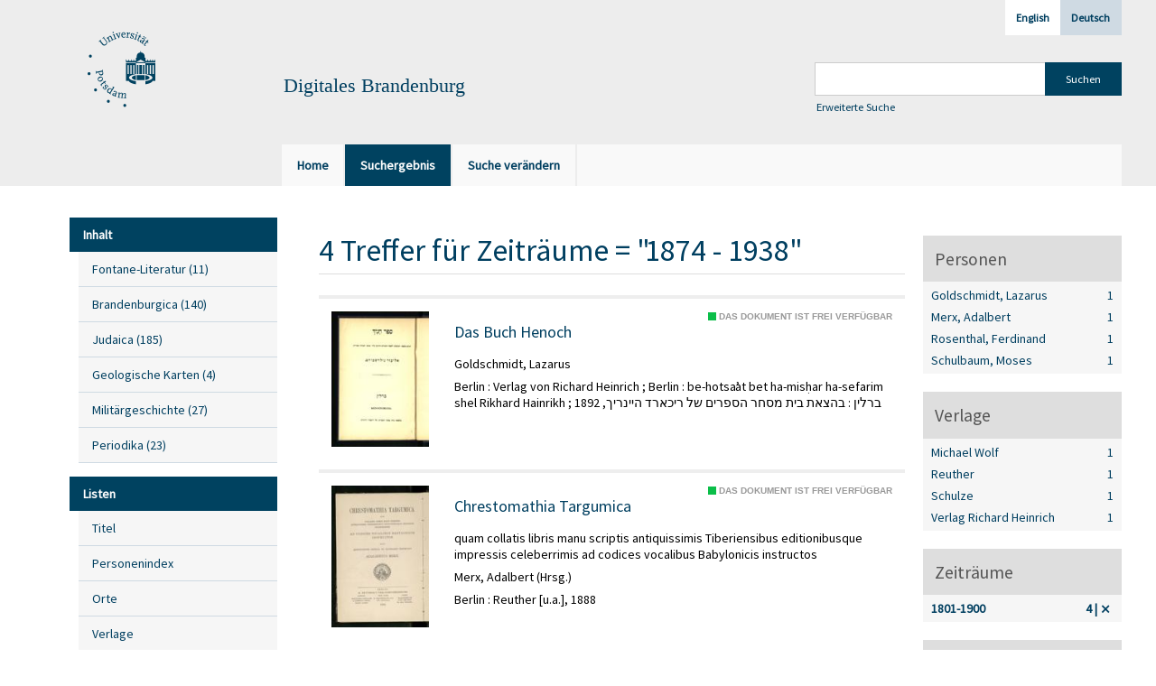

--- FILE ---
content_type: text/html;charset=utf-8
request_url: https://digital.ub.uni-potsdam.de/search?&query=dc.date%3D%221874%20-%201938%22%20and%20vl.domain%3Dubp%20sortBy%20dc.title%2Fasc&operation=searchRetrieve&facets=d100%3D%221800%22%20and%20keyword%3D%22Theologie%22%20and%20keyword%3D%22Exegese%22%20and%20keyword%3D%22Bibel%22&lang=en
body_size: 5718
content:
<!DOCTYPE html>
<html lang="de"><head><title>Digitale Sammlungen / Suche Zeitr&#228;ume = "1874 - 1938" [1-4]</title><meta http-equiv="Content-Type" content="xml; charset=UTF-8"><meta name="viewport" content="width = device-width, initial-scale = 1"><meta name="description" content="Digitale Sammlungen"><meta lang="de" content=""><link rel="shortcut icon" href="/domainimage/favicon.ico" type="image/x-icon"><link rel="alternate" type="application/rss+xml" title="Digitale Sammlungen" href="/rss"><link type="text/css" href="/css/ub-potsdam-balancer_front2.ubp_content.css?5772411483881597979" rel="stylesheet"><script src="/thirdparty/jquery-3.6.0.min.js">&#160;</script><script defer src="/static/scripts/main.js">&#160;</script><script defer src="/static/scripts/common.js">&#160;</script><script defer src="/static/scripts/fulltext.js">&#160;</script><script type="text/javascript">
$(document).ready(function() {
      mobileFacetPoint = 1024
});
</script></head><body style="" class="bd-guest   bd-flexLayout bd-root bd-r-ubp bd-m- bd-ubp  bd-retro bd-search bd-portal bd-nav bd-portal-searchResult bd-nav-searchResult bd-search-searchResult bd-list-rows bd-listnav"><span style="display:none" id="meta"><var id="tree">&#160;<var id="map-tiles" value="https://{a-b}.tile.openstreetmap.fr/hot/{z}/{x}/{y}.png" class=" places"> </var><var id="map-zoomAdjust" value="0" class=" places"> </var><var id="timeout" value="3600" class=" sessionsys"> </var><var id="name" value="ubp" class=" domain"> </var><var id="relativeRootDomain" value="ubp" class=" domain"> </var><var id="pathinfo" value="/search" class=" request"> </var><var id="fulldata" value="false" class=" domain"> </var><var id="search-linkDetailedsearchScope" value="root" class=" templating"> </var><var id="class" value="search" class=" request"> </var><var id="classtype" value="portal" class=" request"> </var><var id="tab" value="searchResult" class=" request"> </var><var id="id" value="" class=" request"> </var><var id="query" value='dc.date="1874 - 1938" and vl.domain=ubp sortBy dc.title/asc' class=" request"> </var><var id="facets" value='d100="1800" and keyword="Theologie" and keyword="Exegese" and keyword="Bibel"' class=" request"> </var><var id="leftColToggled" value="false" class=" session"> </var><var id="facetFilterToggled" value="false" class=" session"> </var><var id="topheight" value="204" class=" session"> </var><var id="bottomheight" value="56" class=" session"> </var><var id="bodywidth" value="1000" class=" session"> </var><var id="centercolwidth" value="1235" class=" session"> </var><var id="middlerowheight" value="456" class=" session"> </var><var id="numberOfThumbs" value="20" class=" session"> </var><var id="clientwidth" value="1000" class=" session"> </var><var id="fullScreen" value="false" class=" session"> </var><var id="staticWidth" value="false" class=" session"> </var><var id="rightcolwidth" value="0" class=" session"> </var><var id="leftcolwidth" value="0" class=" session"> </var><var id="zoomwidth" value="1200" class=" session"> </var><var id="mode" value="w" class=" session"> </var><var id="initialized" value="true" class=" session"> </var><var id="sizes" value="128,1200,2000,0,1000,304,1504,504,800" class=" webcache"> </var><var id="availableZoomLevels" value="304,504,800,1000,1504,2000" class=" webcache"> </var><var id="js-toggleMobileNavi" value="None" class=" templating"> </var><var id="fullscreen-fullzoomOnly" value="false" class=" templating"> </var><var id="css-mobileMin" value="1024px" class=" templating"> </var><var id="tei-on" value="false" class=" templating"> </var><var id="search-alertIfEmpty" value="true" class=" templating"> </var><var id="search-quicksearchScope" value="domain" class=" templating"> </var><var id="search-toggleListMinStructs" value="3" class=" templating"> </var><var id="search-highlightingColor" value="00808066" class=" templating"> </var><var id="layout-wrapperMargins" value="body" class=" templating"> </var><var id="layout-useMiddleContentDIV" value="false" class=" templating"> </var><var id="layout-navPortAboveMiddleContentDIV" value="false" class=" templating"> </var><var id="navPort-align" value="top" class=" templating"> </var><var id="navPort-searchTheBookInit" value="closed" class=" templating"> </var><var id="navPath-pageviewStructureResize" value="js" class=" templating"> </var><var id="layout-useLayout" value="flexLayout" class=" templating"> </var><var id="listNavigation-keepToggleState" value="false" class=" templating"> </var><var id="fullscreen-mode" value="None" class=" templating"> </var><var id="groups" value="guest" class=" user"> </var></var><var id="client" value="browser">&#160;</var><var id="guest" value="true">&#160;</var><var class="layout" id="colleft" value="searchResult,">&#160;</var><var class="layout" id="colright" value="">&#160;</var></span><div id="main" class="divmain "><div id="topParts" class=""><a class="screenreaders" href="#leftParts">zum Hauptmen&#252;</a><a class="screenreaders" href="#centerParts">zum Inhalt</a><header role="banner" class=""><div id="defaultTop" class="wiki wiki-top defaultTop wiki-defaultTop defaultTop "><div id="topLogo" class="topFont">
    <a title="Universit&#228;t Potsdam" href="http://www.uni-potsdam.de">
        <div class="img">
            <img src="/domainimage/up_logo_university_2.png">
        </div>
    </a>
</div>

<div id="topProject" class="topFont"><h3>Digitales Brandenburg</h3></div>

<div id="topmenu">
    <div class="topmenu-1">
        <span class="chooseLanguage langEls"><a class="sel">Deutsch</a><a href="/action/changeLanguage?lang=en" class="">English</a></span>
    </div>
    <div class="topmenu-2">
        <div style="text-align:left">
            <form method="get" onsubmit="return alertIfEmpty()" name="searchBox" class="searchform" id="quickSearchform" action="/search/quick" style="margin-left:0"><label class="screenreaders" for="quicksearch">Schnellsuche: </label><input type="text" id="quicksearch" name="query" class="quicksearch" onfocus="this.value=''" style="" value="" preset="" msg="Bitte mindestens einen Suchbegriff eingeben."><input title="" type="submit" id="quicksearchSubmit" class="" value="Suchen"></form>
            <a class="textlink  sel " id="searchexpert" href="/search"><span>Erweiterte Suche</span></a>
        </div>
    </div>
</div></div><div id="mobileTop" class="defaultTop"><div class="main"><div id="topLogo"><a href="/" title="Universit&#228;t Potsdam">&#160;</a></div><div id="topProject" class="topFont"><h3>Digitales Brandenburg</h3></div><span class="chooseLanguage langEls"><a class="sel">Deutsch</a><a href="/action/changeLanguage?lang=en" class="">English</a></span><div class="topLiner"><div class="vlsControl vl-mobile-top"><div class="button top-toggler large flat noborder searchglass searchbox toggle"><span style="font-size:0">&#160;</span></div><div title="Men&#252;" class="button custom-menu-layer top-toggler large flat noborder contents toggle leftParts"><span style="display: none;">&#160;</span></div></div></div></div><div class="addbox"><div class="searchbox totoggle"><form method="get" onsubmit='return alertIfEmpty("mobileQuicksearch")' name="searchBox" class="searchform" id="mobilequickSearchform" action="/search/quick"><a class="textlink  sel " id="searchexpert" href="/search"><span>Detailsuche</span></a><div id="mqs-wrap"><label class="screenreaders" for="mobileQuicksearch">Schnellsuche: </label><span class="button large edge slim flat noborder searchglass glassindic"><span style="display:none">&#160;</span></span><input type="text" id="mobileQuicksearch" name="query" class="quicksearch" onfocus="this.value=''" style="" placeholder="Suche " value="" preset="" msg="Bitte mindestens einen Suchbegriff eingeben."></div><input title="finden" type="submit" id="quicksearchSubmit" class="imageButton" value="finden"></form></div><div class="contents"><div class="vlsControl vl-mobile-top togglers"><div class="button list-toggler large flat noborder toggle leftParts" title="Men&#252;">Men&#252;</div><div class="button list-toggler large flat noborder toggle listNavigation" title="Filter">Filter</div></div></div></div></div><nav class="navPort   "><ul id="navPort" class="nav-inline navPort-nav navPort-search-searchResult"><li class="viewCtrl  tab-home firstCtrl tab-doc tab-nav-home" id="tab-doc-home"><a href="/"><i class="cap tab">Home</i><i class="cap abbrTab __tabHomeAbbr">Home</i></a></li><li class="viewCtrl_sel  tab-searchResult evenCtrl tab-nav-searchResult" id="tab-search-searchResult"><span><i class="cap tab">Suchergebnis</i></span></li><li class="viewCtrl  tab-searchUI lastCtrl tab-search tab-nav-searchUI" id="tab-search-searchUI"><a href="/search"><i class="cap tab">Suche ver&#228;ndern</i></a></li><span style="font-size:0px">&#160;</span></ul></nav></header></div><div id="middleParts" class=""><div id="leftParts" class="leftcol"><a class="screenreaders" name="leftParts">&#160;</a><div id="leftContent"><nav role="navigation"><div id="firstClassificationLevel" class="menusection"><h4 class="menuheader" id=""><div>Inhalt</div></h4><div class="menubox menubox"><ul class="vl-nav nav"><li><a class="submenu first " href="/nav/classification/360791"><span>Fontane-Literatur</span><span class="metaDataCount"><span> (</span>11<span class="screenreaders"> Titel</span><span>)</span></span></a></li><li><a class="submenu " href="/nav/classification/40370"><span>Brandenburgica</span><span class="metaDataCount"><span> (</span>140<span class="screenreaders"> Titel</span><span>)</span></span></a></li><li><a class="submenu " href="/nav/classification/40371"><span>Judaica</span><span class="metaDataCount"><span> (</span>185<span class="screenreaders"> Titel</span><span>)</span></span></a></li><li><a class="submenu " href="/nav/classification/42482"><span>Geologische Karten</span><span class="metaDataCount"><span> (</span>4<span class="screenreaders"> Titel</span><span>)</span></span></a></li><li><a class="submenu " href="/nav/classification/214235"><span>Milit&#228;rgeschichte</span><span class="metaDataCount"><span> (</span>27<span class="screenreaders"> Titel</span><span>)</span></span></a></li><li><a class="submenu last " href="/nav/classification/350804"><span>Periodika</span><span class="metaDataCount"><span> (</span>23<span class="screenreaders"> Titel</span><span>)</span></span></a></li></ul></div></div><section><div class="menusection menusection-selectIndex"><h4 class="menuheader" id="menuboxSelectIndexHeader"><div>Listen</div></h4><div class="menubox menubox" id="menuboxSelectIndexBox"><ul class="vl-nav nav"><li><a class="index-title " href="/nav/index/title">Titel</a></li><li><a class="index-name " href="/name/list">Personenindex</a></li><li><a class="index-place " href="/place/list">Orte</a></li><li><a class="index-printer-publisher " href="/nav/index/printer-publisher">Verlage</a></li><li><a class="index-date last" href="/nav/index/date">Zeitr&#228;ume</a></li></ul></div></div></section></nav></div></div><div id="centerParts" class="maincol "><main role="main" class=""><img alt="" style="position:absolute;left:-9999px" id="cInfo" width="0" height="0"><div class="listNavigation column center " id="listNavigation"><a class="screenreaders" name="listNavigation">&#160;</a><nav role="navigation"><div class="listNavBox" id="facetData"><div class="menusection name" style=""><h4 class="menuheader menuheader-name" id=""><div>Personen</div></h4><div class="menubox menubox menubox-name"><ul class="vl-nav nav"><li><a name="/search" href="?&amp;query=dc.date%3D%221874%20-%201938%22%20and%20vl.domain%3Dubp%20sortBy%20dc.title%2Fasc&amp;operation=searchRetrieve&amp;facets=d100%3D%221800%22%20and%20keyword%3D%22Theologie%22%20and%20keyword%3D%22Exegese%22%20and%20keyword%3D%22Bibel%22%20and%20name%3D%22Goldschmidt%2C%20Lazarus%22" rel="nofollow"><span class="itemCount" style="float:right"><span>1</span><span class="screenreaders">Eintr&#228;ge f&#252;r </span></span><span class="item">Goldschmidt, Lazarus</span></a></li><li><a name="/search" href="?&amp;query=dc.date%3D%221874%20-%201938%22%20and%20vl.domain%3Dubp%20sortBy%20dc.title%2Fasc&amp;operation=searchRetrieve&amp;facets=d100%3D%221800%22%20and%20keyword%3D%22Theologie%22%20and%20keyword%3D%22Exegese%22%20and%20keyword%3D%22Bibel%22%20and%20name%3D%22Merx%2C%20Adalbert%22" rel="nofollow"><span class="itemCount" style="float:right"><span>1</span><span class="screenreaders">Eintr&#228;ge f&#252;r </span></span><span class="item">Merx, Adalbert</span></a></li><li><a name="/search" href="?&amp;query=dc.date%3D%221874%20-%201938%22%20and%20vl.domain%3Dubp%20sortBy%20dc.title%2Fasc&amp;operation=searchRetrieve&amp;facets=d100%3D%221800%22%20and%20keyword%3D%22Theologie%22%20and%20keyword%3D%22Exegese%22%20and%20keyword%3D%22Bibel%22%20and%20name%3D%22Rosenthal%2C%20Ferdinand%22" rel="nofollow"><span class="itemCount" style="float:right"><span>1</span><span class="screenreaders">Eintr&#228;ge f&#252;r </span></span><span class="item">Rosenthal, Ferdinand</span></a></li><li><a name="/search" href="?&amp;query=dc.date%3D%221874%20-%201938%22%20and%20vl.domain%3Dubp%20sortBy%20dc.title%2Fasc&amp;operation=searchRetrieve&amp;facets=d100%3D%221800%22%20and%20keyword%3D%22Theologie%22%20and%20keyword%3D%22Exegese%22%20and%20keyword%3D%22Bibel%22%20and%20name%3D%22Schulbaum%2C%20Moses%22" rel="nofollow"><span class="itemCount" style="float:right"><span>1</span><span class="screenreaders">Eintr&#228;ge f&#252;r </span></span><span class="item">Schulbaum, Moses</span></a></li></ul></div></div><div class="menusection publisher" style=""><h4 class="menuheader menuheader-publisher" id=""><div>Verlage</div></h4><div class="menubox menubox menubox-publisher"><ul class="vl-nav nav"><li><a name="/search" href="?&amp;query=dc.date%3D%221874%20-%201938%22%20and%20vl.domain%3Dubp%20sortBy%20dc.title%2Fasc&amp;operation=searchRetrieve&amp;facets=d100%3D%221800%22%20and%20keyword%3D%22Theologie%22%20and%20keyword%3D%22Exegese%22%20and%20keyword%3D%22Bibel%22%20and%20publisher%3D%22Michael%20Wolf%22" rel="nofollow"><span class="itemCount" style="float:right"><span>1</span><span class="screenreaders">Eintr&#228;ge f&#252;r </span></span><span class="item">Michael Wolf</span></a></li><li><a name="/search" href="?&amp;query=dc.date%3D%221874%20-%201938%22%20and%20vl.domain%3Dubp%20sortBy%20dc.title%2Fasc&amp;operation=searchRetrieve&amp;facets=d100%3D%221800%22%20and%20keyword%3D%22Theologie%22%20and%20keyword%3D%22Exegese%22%20and%20keyword%3D%22Bibel%22%20and%20publisher%3D%22Reuther%22" rel="nofollow"><span class="itemCount" style="float:right"><span>1</span><span class="screenreaders">Eintr&#228;ge f&#252;r </span></span><span class="item">Reuther</span></a></li><li><a name="/search" href="?&amp;query=dc.date%3D%221874%20-%201938%22%20and%20vl.domain%3Dubp%20sortBy%20dc.title%2Fasc&amp;operation=searchRetrieve&amp;facets=d100%3D%221800%22%20and%20keyword%3D%22Theologie%22%20and%20keyword%3D%22Exegese%22%20and%20keyword%3D%22Bibel%22%20and%20publisher%3D%22Schulze%22" rel="nofollow"><span class="itemCount" style="float:right"><span>1</span><span class="screenreaders">Eintr&#228;ge f&#252;r </span></span><span class="item">Schulze</span></a></li><li><a name="/search" href="?&amp;query=dc.date%3D%221874%20-%201938%22%20and%20vl.domain%3Dubp%20sortBy%20dc.title%2Fasc&amp;operation=searchRetrieve&amp;facets=d100%3D%221800%22%20and%20keyword%3D%22Theologie%22%20and%20keyword%3D%22Exegese%22%20and%20keyword%3D%22Bibel%22%20and%20publisher%3D%22Verlag%20Richard%20Heinrich%22" rel="nofollow"><span class="itemCount" style="float:right"><span>1</span><span class="screenreaders">Eintr&#228;ge f&#252;r </span></span><span class="item">Verlag Richard Heinrich</span></a></li></ul></div></div><div class="menusection d100" style="margin-bottom:0"><h4 class="menuheader menuheader-d100" id=""><div>Zeitr&#228;ume</div></h4><div class="menubox menubox menubox-d100"><ul class="vl-nav nav"><li><a title="Filter aufheben" name="/search" href="?&amp;query=dc.date%3D%221874%20-%201938%22%20and%20vl.domain%3Dubp%20sortBy%20dc.title%2Fasc&amp;operation=searchRetrieve&amp;facets=keyword%3D%22Theologie%22%20and%20keyword%3D%22Exegese%22%20and%20keyword%3D%22Bibel%22" rel="nofollow" class="sel"><span class="itemCount" style="float:right"><span>4</span><span class="screenreaders">Eintr&#228;ge f&#252;r </span></span><span class="item">1801-1900</span></a></li></ul></div></div><div class="menusection d10" style=""><h4 class="menuheader menuheader-d10" id=""><div>Zeitr&#228;ume</div></h4><div class="menubox menubox menubox-d10"><ul class="vl-nav nav"><li><a name="/search" href="?&amp;query=dc.date%3D%221874%20-%201938%22%20and%20vl.domain%3Dubp%20sortBy%20dc.title%2Fasc&amp;operation=searchRetrieve&amp;facets=d100%3D%221800%22%20and%20keyword%3D%22Theologie%22%20and%20keyword%3D%22Exegese%22%20and%20keyword%3D%22Bibel%22%20and%20d10%3D%221870%22" rel="nofollow"><span class="itemCount" style="float:right"><span>1</span><span class="screenreaders">Eintr&#228;ge f&#252;r </span></span><span class="item">1871-1880</span></a></li><li><a name="/search" href="?&amp;query=dc.date%3D%221874%20-%201938%22%20and%20vl.domain%3Dubp%20sortBy%20dc.title%2Fasc&amp;operation=searchRetrieve&amp;facets=d100%3D%221800%22%20and%20keyword%3D%22Theologie%22%20and%20keyword%3D%22Exegese%22%20and%20keyword%3D%22Bibel%22%20and%20d10%3D%221880%22" rel="nofollow"><span class="itemCount" style="float:right"><span>2</span><span class="screenreaders">Eintr&#228;ge f&#252;r </span></span><span class="item">1881-1890</span></a></li><li><a name="/search" href="?&amp;query=dc.date%3D%221874%20-%201938%22%20and%20vl.domain%3Dubp%20sortBy%20dc.title%2Fasc&amp;operation=searchRetrieve&amp;facets=d100%3D%221800%22%20and%20keyword%3D%22Theologie%22%20and%20keyword%3D%22Exegese%22%20and%20keyword%3D%22Bibel%22%20and%20d10%3D%221890%22" rel="nofollow"><span class="itemCount" style="float:right"><span>1</span><span class="screenreaders">Eintr&#228;ge f&#252;r </span></span><span class="item">1891-1900</span></a></li></ul></div></div><div class="menusection keyword" style=""><h4 class="menuheader menuheader-keyword" id=""><div>Schlagw&#246;rter</div></h4><div class="menubox menubox menubox-keyword"><ul class="vl-nav nav"><li><a title="Filter aufheben" name="/search" href="?&amp;query=dc.date%3D%221874%20-%201938%22%20and%20vl.domain%3Dubp%20sortBy%20dc.title%2Fasc&amp;operation=searchRetrieve&amp;facets=d100%3D%221800%22%20and%20keyword%3D%22Theologie%22%20and%20keyword%3D%22Exegese%22" rel="nofollow" class="sel"><span class="itemCount" style="float:right"><span>4</span><span class="screenreaders">Eintr&#228;ge f&#252;r </span></span><span class="item">Bibel</span></a></li><li><a name="/search" href="?&amp;query=dc.date%3D%221874%20-%201938%22%20and%20vl.domain%3Dubp%20sortBy%20dc.title%2Fasc&amp;operation=searchRetrieve&amp;facets=d100%3D%221800%22%20and%20keyword%3D%22Theologie%22%20and%20keyword%3D%22Exegese%22%20and%20keyword%3D%22Bibel%22%20and%20keyword%3D%22Bibelwissenschaft%22" rel="nofollow"><span class="itemCount" style="float:right"><span>4</span><span class="screenreaders">Eintr&#228;ge f&#252;r </span></span><span class="item">Bibelwissenschaft</span></a></li><li><a title="Filter aufheben" name="/search" href="?&amp;query=dc.date%3D%221874%20-%201938%22%20and%20vl.domain%3Dubp%20sortBy%20dc.title%2Fasc&amp;operation=searchRetrieve&amp;facets=d100%3D%221800%22%20and%20keyword%3D%22Theologie%22%20and%20keyword%3D%22Bibel%22" rel="nofollow" class="sel"><span class="itemCount" style="float:right"><span>4</span><span class="screenreaders">Eintr&#228;ge f&#252;r </span></span><span class="item">Exegese</span></a></li><li><a title="Filter aufheben" name="/search" href="?&amp;query=dc.date%3D%221874%20-%201938%22%20and%20vl.domain%3Dubp%20sortBy%20dc.title%2Fasc&amp;operation=searchRetrieve&amp;facets=d100%3D%221800%22%20and%20keyword%3D%22Exegese%22%20and%20keyword%3D%22Bibel%22" rel="nofollow" class="sel"><span class="itemCount" style="float:right"><span>4</span><span class="screenreaders">Eintr&#228;ge f&#252;r </span></span><span class="item">Theologie</span></a></li><li><a name="/search" href="?&amp;query=dc.date%3D%221874%20-%201938%22%20and%20vl.domain%3Dubp%20sortBy%20dc.title%2Fasc&amp;operation=searchRetrieve&amp;facets=d100%3D%221800%22%20and%20keyword%3D%22Theologie%22%20and%20keyword%3D%22Exegese%22%20and%20keyword%3D%22Bibel%22%20and%20keyword%3D%22Pseudepigraphen%22" rel="nofollow"><span class="itemCount" style="float:right"><span>2</span><span class="screenreaders">Eintr&#228;ge f&#252;r </span></span><span class="item">Pseudepigraphen</span></a></li><li><a name="/search" href="?&amp;query=dc.date%3D%221874%20-%201938%22%20and%20vl.domain%3Dubp%20sortBy%20dc.title%2Fasc&amp;operation=searchRetrieve&amp;facets=d100%3D%221800%22%20and%20keyword%3D%22Theologie%22%20and%20keyword%3D%22Exegese%22%20and%20keyword%3D%22Bibel%22%20and%20keyword%3D%22Hebr%C3%A4isch%22" class="toggled-facetitems" rel="nofollow"><span class="itemCount" style="float:right"><span>1</span><span class="screenreaders">Eintr&#228;ge f&#252;r </span></span><span class="item">Hebr&#228;isch</span></a></li><li><a name="/search" href="?&amp;query=dc.date%3D%221874%20-%201938%22%20and%20vl.domain%3Dubp%20sortBy%20dc.title%2Fasc&amp;operation=searchRetrieve&amp;facets=d100%3D%221800%22%20and%20keyword%3D%22Theologie%22%20and%20keyword%3D%22Exegese%22%20and%20keyword%3D%22Bibel%22%20and%20keyword%3D%22Targum%22" class="toggled-facetitems" rel="nofollow"><span class="itemCount" style="float:right"><span>1</span><span class="screenreaders">Eintr&#228;ge f&#252;r </span></span><span class="item">Targum</span></a></li></ul></div><a class="toggle-facetitems toggle-facetitems-keyword expand-facetitems">Zeige 2 weitere</a><a class="toggle-facetitems reduce-facetitems" style="display:none">Zeige erste 5</a></div><div class="menusection language" style=""><h4 class="menuheader menuheader-language" id=""><div>Sprachen</div></h4><div class="menubox menubox menubox-language"><ul class="vl-nav nav"><li><a name="/search" href="?&amp;query=dc.date%3D%221874%20-%201938%22%20and%20vl.domain%3Dubp%20sortBy%20dc.title%2Fasc&amp;operation=searchRetrieve&amp;facets=d100%3D%221800%22%20and%20keyword%3D%22Theologie%22%20and%20keyword%3D%22Exegese%22%20and%20keyword%3D%22Bibel%22%20and%20language%3D%22heb%22" rel="nofollow"><span class="itemCount" style="float:right"><span>3</span><span class="screenreaders">Eintr&#228;ge f&#252;r </span></span><span class="item">Hebr&#228;isch</span></a></li><li><a name="/search" href="?&amp;query=dc.date%3D%221874%20-%201938%22%20and%20vl.domain%3Dubp%20sortBy%20dc.title%2Fasc&amp;operation=searchRetrieve&amp;facets=d100%3D%221800%22%20and%20keyword%3D%22Theologie%22%20and%20keyword%3D%22Exegese%22%20and%20keyword%3D%22Bibel%22%20and%20language%3D%22arc%22" rel="nofollow"><span class="itemCount" style="float:right"><span>1</span><span class="screenreaders">Eintr&#228;ge f&#252;r </span></span><span class="item">Aram&#228;isch</span></a></li><li><a name="/search" href="?&amp;query=dc.date%3D%221874%20-%201938%22%20and%20vl.domain%3Dubp%20sortBy%20dc.title%2Fasc&amp;operation=searchRetrieve&amp;facets=d100%3D%221800%22%20and%20keyword%3D%22Theologie%22%20and%20keyword%3D%22Exegese%22%20and%20keyword%3D%22Bibel%22%20and%20language%3D%22ger%22" rel="nofollow"><span class="itemCount" style="float:right"><span>1</span><span class="screenreaders">Eintr&#228;ge f&#252;r </span></span><span class="item">Deutsch</span></a></li><li><a name="/search" href="?&amp;query=dc.date%3D%221874%20-%201938%22%20and%20vl.domain%3Dubp%20sortBy%20dc.title%2Fasc&amp;operation=searchRetrieve&amp;facets=d100%3D%221800%22%20and%20keyword%3D%22Theologie%22%20and%20keyword%3D%22Exegese%22%20and%20keyword%3D%22Bibel%22%20and%20language%3D%22lat%22" rel="nofollow"><span class="itemCount" style="float:right"><span>1</span><span class="screenreaders">Eintr&#228;ge f&#252;r </span></span><span class="item">Latein</span></a></li><li><a name="/search" href="?&amp;query=dc.date%3D%221874%20-%201938%22%20and%20vl.domain%3Dubp%20sortBy%20dc.title%2Fasc&amp;operation=searchRetrieve&amp;facets=d100%3D%221800%22%20and%20keyword%3D%22Theologie%22%20and%20keyword%3D%22Exegese%22%20and%20keyword%3D%22Bibel%22%20and%20language%3D%22yid%22" rel="nofollow"><span class="itemCount" style="float:right"><span>1</span><span class="screenreaders">Eintr&#228;ge f&#252;r </span></span><span class="item">Jiddisch</span></a></li></ul></div></div></div></nav></div><a class="screenreaders" name="centerParts">&#160;</a><h1 class="mainheader titlesBar  listNavigation-margin" id="searchResHeader"><div class="headertext "><div id=""><span><span class="titlecount">4</span> Treffer</span><span> f&#252;r </span><span class="searchterm"> Zeitr&#228;ume = "1874 - 1938"</span> </div></div></h1><a class="screenreaders" href="#listNavigation">zu den Filteroptionen</a><ul id="searchResult" class="vls-list md-list csslayout rows listNavigation-margin " aria-controls="mainheaderNaviBox"><li><div class="csslayout mdlist-thumb thumb"><a class="thumb" href="/content/titleinfo/135708"><img alt="Titelblatt" loading="lazy" class="transparency" src="/ubp/download/webcache/128/135719" style="width:108px; height:150px"></a></div><div class="csslayout mdlist-info miniTitleinfo"><span class="infoFly right licenseInfo allowed-true"><span class="licenseInfo-indicator licenseInfo-indicator-allowed-true licenseInfo-indicator-vlreader-true">&#160;</span><span class="licenseInfo-accessmsg">Das Dokument ist frei verf&#252;gbar</span></span><div class="bdata"><h3><a class="title" href="/content/titleinfo/135708">Das Buch Henoch</a></h3><div class="author"><span class="role-trl">Goldschmidt, Lazarus</span></div><div class="origin">Berlin : Verlag von Richard Heinrich ; Berlin : be-hotsa&#702;at bet ha-mis&#7717;ar ha-sefarim shel Rikhard Hainrikh ; &#1489;&#1512;&#1500;&#1497;&#1503; : &#1489;&#1492;&#1510;&#1488;&#1514; &#1489;&#1497;&#1514; &#1502;&#1505;&#1495;&#1512; &#1492;&#1505;&#1508;&#1512;&#1497;&#1501; &#1513;&#1500; &#1512;&#1497;&#1499;&#1488;&#1512;&#1491; &#1492;&#1497;&#1497;&#1504;&#1512;&#1497;&#1498;, 1892</div></div></div></li><li><div class="csslayout mdlist-thumb thumb"><a class="thumb" href="/content/titleinfo/334651"><img alt="Titelblatt" loading="lazy" class="transparency" src="/ubp/download/webcache/128/334658" style="width:108px; height:157px"></a></div><div class="csslayout mdlist-info miniTitleinfo"><span class="infoFly right licenseInfo allowed-true"><span class="licenseInfo-indicator licenseInfo-indicator-allowed-true licenseInfo-indicator-vlreader-true">&#160;</span><span class="licenseInfo-accessmsg">Das Dokument ist frei verf&#252;gbar</span></span><div class="bdata"><h3><a class="title" href="/content/titleinfo/334651">Chrestomathia Targumica</a></h3><div class="subTitle">quam collatis libris manu scriptis antiquissimis Tiberiensibus editionibusque impressis celeberrimis ad codices vocalibus Babylonicis instructos</div><div class="author"><span class="role-edt">Merx, Adalbert (Hrsg.)</span></div><div class="origin">Berlin : Reuther [u.a.], 1888</div></div></div></li><li><div class="csslayout mdlist-thumb thumb"><a class="thumb" href="/content/titleinfo/116746"><img alt="Titelblatt" loading="lazy" class="transparency" src="/ubp/download/webcache/128/116755" style="width:108px; height:158px"></a></div><div class="csslayout mdlist-info miniTitleinfo"><span class="infoFly right licenseInfo allowed-true"><span class="licenseInfo-indicator licenseInfo-indicator-allowed-true licenseInfo-indicator-vlreader-true">&#160;</span><span class="licenseInfo-accessmsg">Das Dokument ist frei verf&#252;gbar</span></span><div class="bdata"><h3><a class="title" href="/content/titleinfo/116746">Otsar ha-milim ha-kelali / &#1488;&#1493;&#1510;&#1512; &#1492;&#1502;&#1500;&#1497;&#1501; &#1492;&#1499;&#1500;&#1500;&#1497;</a></h3><div class="subTitle">ha-kolel shorashe lashon ha-&#703;Ivrit ha-&#7717;adashah ... &#703;im &#703;erekh ha-milot ha-zarot</div><div class="author"><span class="role-aut">Schulbaum, Moses / &#1513;&#1493;&#1500;&#1489;&#1493;&#1497;&#1501;, &#1502;&#1513;&#1492;</span><span class="role-aut"></span></div><div class="origin">Lemberg : Michael Wolf ; Levuv : Mikhal &#7806;olf ; &#1500;&#1489;&#1493;&#1489; : &#1502;&#1497;&#1499;&#1500; &#1493;&#1493;&#1488;&#1500;&#1507;, 640 = 1880</div></div></div></li><li><div class="csslayout mdlist-thumb thumb"><a class="thumb" href="/content/titleinfo/117278"><img alt="Titelblatt" loading="lazy" class="transparency" src="/ubp/download/webcache/128/117287" style="width:108px; height:146px"></a></div><div class="csslayout mdlist-info miniTitleinfo"><span class="infoFly right licenseInfo allowed-true"><span class="licenseInfo-indicator licenseInfo-indicator-allowed-true licenseInfo-indicator-vlreader-true">&#160;</span><span class="licenseInfo-accessmsg">Das Dokument ist frei verf&#252;gbar</span></span><div class="bdata"><h3><a class="title" href="/content/titleinfo/117278">Vier apokryphische B&#252;cher aus der Zeit und Schule des R. Akiba</a></h3><div class="origin">Leipzig : Schulze, 1885</div></div></div></li></ul><var id="publicationID" value="" class="zoomfullScreen"> </var><var id="mdlistCols" value="false"> </var><var id="isFullzoom" value="false" class="zoomfullScreen"> </var><var id="employsPageview" value="false" class="pagetabs"> </var><var id="webcacheSizes" value="128,304,504,800,1000,1200,1504,2000"> </var><var id="navLastSearchUrl" value="/search?lang=en&amp;query=dc.date%3D%221874+-+1938%22+and+vl.domain%3Dubp+sortBy+dc.title%2Fasc&amp;operation=searchRetrieve&amp;facets=d100%3D%221800%22+and+keyword%3D%22Theologie%22+and+keyword%3D%22Exegese%22+and+keyword%3D%22Bibel%22"> </var></main></div></div><div id="bottomParts" class=""><footer role="contentinfo" class=""><div id="custom-footer" class="wiki wiki-bottom custom-footer wiki-custom-footer customFooter "><p><a href="https://www.ub.uni-potsdam.de/de/impressum/impressum"><span>Impressum</span> </a>
<a href="https://www.ub.uni-potsdam.de/en/about-us/contacts-library-organization/personen/andreas-kennecke"><span>Kontakt</span> </a>
<a href="https://www.uni-potsdam.de/en/data-protection-declaration.html"><span>Datenschutz</span> </a>
<a href="https://www.ub.uni-potsdam.de/en/about-us/special-collections/digital-brandenburg-portal.html">About Digitales Brandenburg Portal</a></p></div><div class="footerContent" id="footerContent"><span class="f-links-vls"><a id="footerLinkVLS" target="_blank" href="http://www.semantics.de/produkte/visual_library/">Visual Library Server 2026</a></span></div></footer></div></div></body></html>